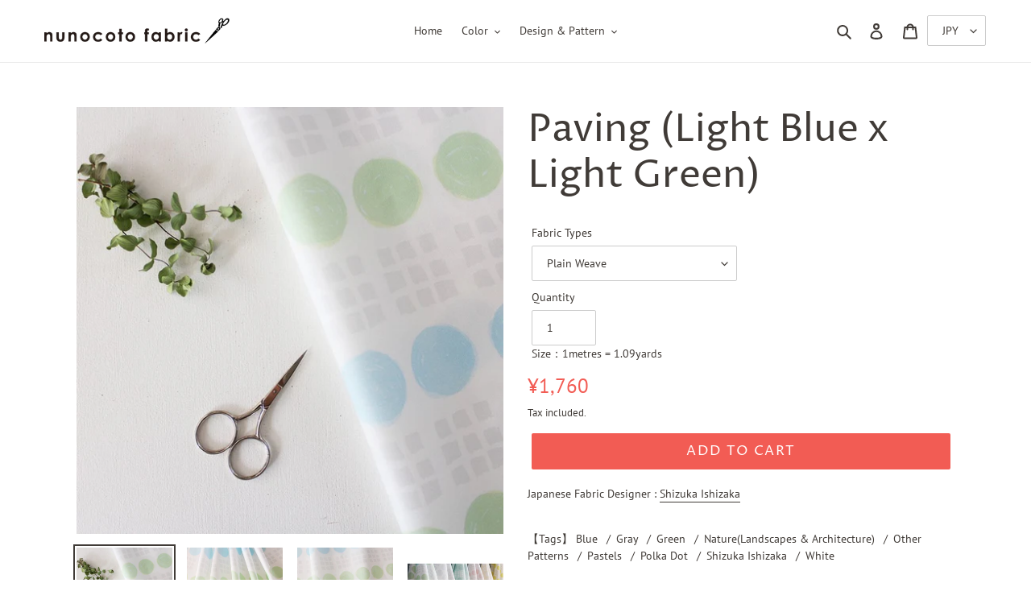

--- FILE ---
content_type: text/css
request_url: https://en.nunocoto-fabric.com/cdn/shop/t/14/assets/styles-site.css?v=86400871320086942601637825227
body_size: -474
content:
.tabs-wrap .tabs{text-align:center;list-style:none;padding:0;width:100%}.tabs-wrap .tabs li{border:1px solid #ccc;width:40%;background:#f0f0f0;display:inline-block;margin:0 5px}.tabs-wrap .tabs li a{display:block;padding:10px 20px}.tabs-wrap .tabs li.active{background:#fff;color:#000}.tabs-wrap .tabs{position:relative}.tabs-wrap .tabs:after{bottom:0;border-bottom:1px solid #ccc;content:"";left:0;position:absolute;width:100%;z-index:1}.tabs-wrap .tabs:before{z-index:1}.tabs-wrap .tabs li{position:relative;z-index:0}.tabs-wrap .tabs li.active{border-bottom-color:#fff;z-index:2}.tabs-wrap .tabs li:before,.tabs-wrap .tabs li:after{bottom:-1px;content:" ";height:6px;position:absolute;width:6px}.tabs-wrap .tabs li:before{left:-6px}.tabs-wrap .tabs li:after{right:-6px}.tabs-wrap .tabs li:after,.tabs-wrap .tabs li:before{border:1px solid #ccc}.tabs-wrap .tabs li:before{border-width:0 1px 1px 0}.tabs-wrap .tabs li:after{border-width:0 0 1px 1px}.tabs-wrap .tabs li:before{box-shadow:2px 2px #ececec}.tabs-wrap .tabs li:after{box-shadow:-2px 2px #ececec}.tabs-wrap .tabs li.active:before{box-shadow:2px 2px #fff}.tabs-wrap .tabs li.active:after{box-shadow:-2px 2px #fff}.tabs-wrap .tab-content{display:none;padding:30px 0}.productpage-label{margin:0 0 30px}.productpage-label a+a:before{content:"/";margin:0 7px}@media only screen and (max-width: 1200px){.tabs-wrap .tabs li{width:30%}.tabs-wrap .tabs li+li{width:50%}.tabs-wrap .tabs li a{padding:10px 0}}
/*# sourceMappingURL=/cdn/shop/t/14/assets/styles-site.css.map?v=86400871320086942601637825227 */


--- FILE ---
content_type: text/javascript
request_url: https://en.nunocoto-fabric.com/cdn/shop/t/14/assets/unit-conversion.js?v=75591551485847070171632727928
body_size: -699
content:
$(function(){
    $( ".unit" ).on('change unit',function(){
        $( "#ans01" ).text( Number( $( "#Quantity-product-template" ).val() ) * Number( 1 ) );
        $( "#ans02" ).text( Math.round( Number( $( "#Quantity-product-template" ).val() ) * Number( 1.09361 ) * Number( 100 ) ) / Number( 100 ) );
    }).change();
});

--- FILE ---
content_type: text/javascript
request_url: https://en.nunocoto-fabric.com/cdn/shop/t/14/assets/set-ammount.js?v=40280773430643509591638183944
body_size: -378
content:
$(function(){caluculate_ammount(),$('input[name="quantity"]').change(function(){caluculate_ammount()}),$("#SingleOptionSelector-0").change(function(){caluculate_ammount()})});function caluculate_ammount(){var quantity=Number($('input[name="quantity"]').val()),unit_price=get_select_option_data().price/100,amount=quantity*unit_price;amount=amount.toLocaleString(Shopify.locale,{style:"currency",currency:Shopify.currency.active}),$("[data-ammount-price]").text(amount)}function get_product_object_from_product_json(){var product_html=$("#ProductJson-product-template").html(),product_objects=$.parseJSON(product_html);return product_objects}function get_select_option_data(){var product_objects=get_product_object_from_product_json(),options_array=product_objects.variants,input_selected_option=$("#SingleOptionSelector-0").val();return selected_option_data={id:0,title:"",price:0},$.each(options_array,function(index,option){option.title==input_selected_option&&(selected_option_data=option)}),selected_option_data}
//# sourceMappingURL=/cdn/shop/t/14/assets/set-ammount.js.map?v=40280773430643509591638183944


--- FILE ---
content_type: text/javascript
request_url: https://en.nunocoto-fabric.com/cdn/shop/t/14/assets/tabs.js?v=88657410778930308481632728045
body_size: -660
content:
$(document).ready(function() {
	$(".tab-content").hide(); 
	$("ul.tabs li:first").addClass("active").show(); 
	$(".tab-content:first").show(); 
	$("ul.tabs li").click(function() {
		$("ul.tabs li").removeClass("active"); 
		$(this).addClass("active");
		$(".tab-content").hide();
		var activeTab = $(this).find("a").attr("href"); 
		$(activeTab).fadeIn();
		return false;
	});
});